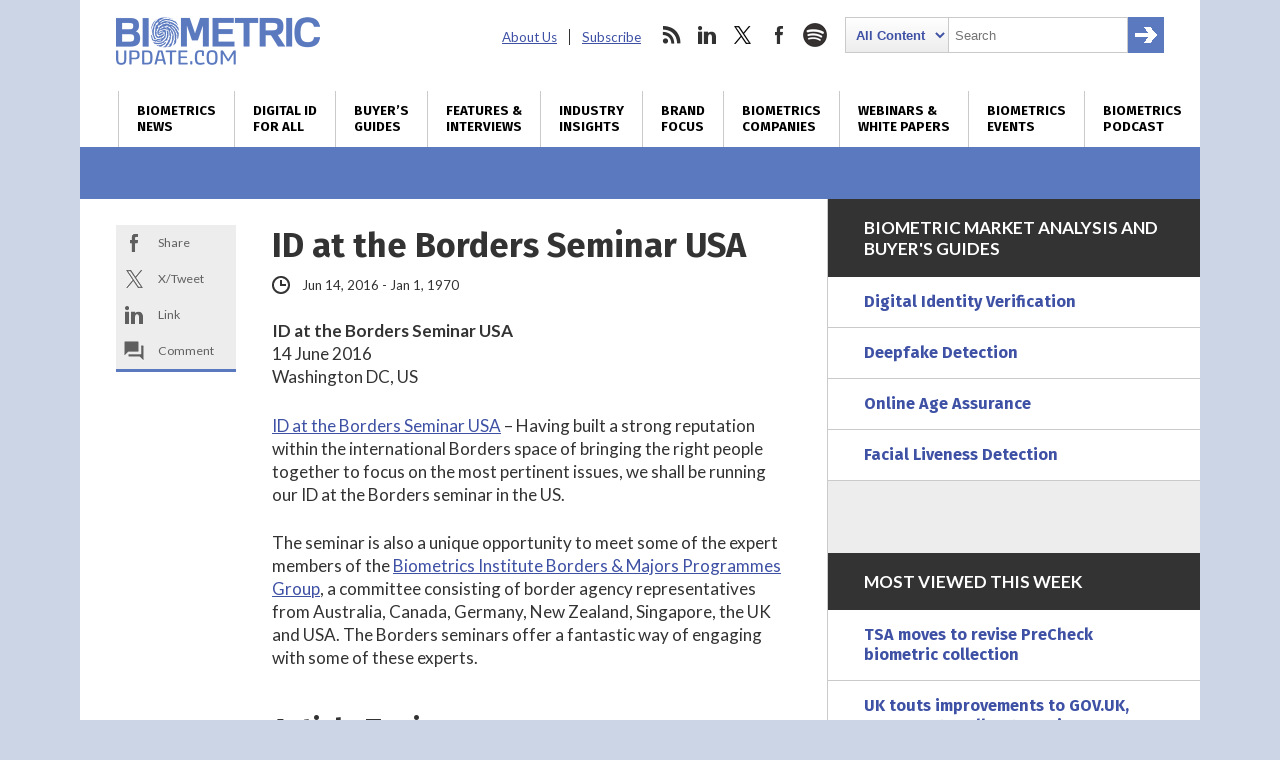

--- FILE ---
content_type: text/html; charset=utf-8
request_url: https://www.google.com/recaptcha/api2/anchor?ar=1&k=6LckmcMpAAAAAMdPMFPi54sy9nyJm0WHTIaER1qz&co=aHR0cHM6Ly93d3cuYmlvbWV0cmljdXBkYXRlLmNvbTo0NDM.&hl=en&v=N67nZn4AqZkNcbeMu4prBgzg&size=invisible&anchor-ms=20000&execute-ms=30000&cb=13q48y4csr66
body_size: 48652
content:
<!DOCTYPE HTML><html dir="ltr" lang="en"><head><meta http-equiv="Content-Type" content="text/html; charset=UTF-8">
<meta http-equiv="X-UA-Compatible" content="IE=edge">
<title>reCAPTCHA</title>
<style type="text/css">
/* cyrillic-ext */
@font-face {
  font-family: 'Roboto';
  font-style: normal;
  font-weight: 400;
  font-stretch: 100%;
  src: url(//fonts.gstatic.com/s/roboto/v48/KFO7CnqEu92Fr1ME7kSn66aGLdTylUAMa3GUBHMdazTgWw.woff2) format('woff2');
  unicode-range: U+0460-052F, U+1C80-1C8A, U+20B4, U+2DE0-2DFF, U+A640-A69F, U+FE2E-FE2F;
}
/* cyrillic */
@font-face {
  font-family: 'Roboto';
  font-style: normal;
  font-weight: 400;
  font-stretch: 100%;
  src: url(//fonts.gstatic.com/s/roboto/v48/KFO7CnqEu92Fr1ME7kSn66aGLdTylUAMa3iUBHMdazTgWw.woff2) format('woff2');
  unicode-range: U+0301, U+0400-045F, U+0490-0491, U+04B0-04B1, U+2116;
}
/* greek-ext */
@font-face {
  font-family: 'Roboto';
  font-style: normal;
  font-weight: 400;
  font-stretch: 100%;
  src: url(//fonts.gstatic.com/s/roboto/v48/KFO7CnqEu92Fr1ME7kSn66aGLdTylUAMa3CUBHMdazTgWw.woff2) format('woff2');
  unicode-range: U+1F00-1FFF;
}
/* greek */
@font-face {
  font-family: 'Roboto';
  font-style: normal;
  font-weight: 400;
  font-stretch: 100%;
  src: url(//fonts.gstatic.com/s/roboto/v48/KFO7CnqEu92Fr1ME7kSn66aGLdTylUAMa3-UBHMdazTgWw.woff2) format('woff2');
  unicode-range: U+0370-0377, U+037A-037F, U+0384-038A, U+038C, U+038E-03A1, U+03A3-03FF;
}
/* math */
@font-face {
  font-family: 'Roboto';
  font-style: normal;
  font-weight: 400;
  font-stretch: 100%;
  src: url(//fonts.gstatic.com/s/roboto/v48/KFO7CnqEu92Fr1ME7kSn66aGLdTylUAMawCUBHMdazTgWw.woff2) format('woff2');
  unicode-range: U+0302-0303, U+0305, U+0307-0308, U+0310, U+0312, U+0315, U+031A, U+0326-0327, U+032C, U+032F-0330, U+0332-0333, U+0338, U+033A, U+0346, U+034D, U+0391-03A1, U+03A3-03A9, U+03B1-03C9, U+03D1, U+03D5-03D6, U+03F0-03F1, U+03F4-03F5, U+2016-2017, U+2034-2038, U+203C, U+2040, U+2043, U+2047, U+2050, U+2057, U+205F, U+2070-2071, U+2074-208E, U+2090-209C, U+20D0-20DC, U+20E1, U+20E5-20EF, U+2100-2112, U+2114-2115, U+2117-2121, U+2123-214F, U+2190, U+2192, U+2194-21AE, U+21B0-21E5, U+21F1-21F2, U+21F4-2211, U+2213-2214, U+2216-22FF, U+2308-230B, U+2310, U+2319, U+231C-2321, U+2336-237A, U+237C, U+2395, U+239B-23B7, U+23D0, U+23DC-23E1, U+2474-2475, U+25AF, U+25B3, U+25B7, U+25BD, U+25C1, U+25CA, U+25CC, U+25FB, U+266D-266F, U+27C0-27FF, U+2900-2AFF, U+2B0E-2B11, U+2B30-2B4C, U+2BFE, U+3030, U+FF5B, U+FF5D, U+1D400-1D7FF, U+1EE00-1EEFF;
}
/* symbols */
@font-face {
  font-family: 'Roboto';
  font-style: normal;
  font-weight: 400;
  font-stretch: 100%;
  src: url(//fonts.gstatic.com/s/roboto/v48/KFO7CnqEu92Fr1ME7kSn66aGLdTylUAMaxKUBHMdazTgWw.woff2) format('woff2');
  unicode-range: U+0001-000C, U+000E-001F, U+007F-009F, U+20DD-20E0, U+20E2-20E4, U+2150-218F, U+2190, U+2192, U+2194-2199, U+21AF, U+21E6-21F0, U+21F3, U+2218-2219, U+2299, U+22C4-22C6, U+2300-243F, U+2440-244A, U+2460-24FF, U+25A0-27BF, U+2800-28FF, U+2921-2922, U+2981, U+29BF, U+29EB, U+2B00-2BFF, U+4DC0-4DFF, U+FFF9-FFFB, U+10140-1018E, U+10190-1019C, U+101A0, U+101D0-101FD, U+102E0-102FB, U+10E60-10E7E, U+1D2C0-1D2D3, U+1D2E0-1D37F, U+1F000-1F0FF, U+1F100-1F1AD, U+1F1E6-1F1FF, U+1F30D-1F30F, U+1F315, U+1F31C, U+1F31E, U+1F320-1F32C, U+1F336, U+1F378, U+1F37D, U+1F382, U+1F393-1F39F, U+1F3A7-1F3A8, U+1F3AC-1F3AF, U+1F3C2, U+1F3C4-1F3C6, U+1F3CA-1F3CE, U+1F3D4-1F3E0, U+1F3ED, U+1F3F1-1F3F3, U+1F3F5-1F3F7, U+1F408, U+1F415, U+1F41F, U+1F426, U+1F43F, U+1F441-1F442, U+1F444, U+1F446-1F449, U+1F44C-1F44E, U+1F453, U+1F46A, U+1F47D, U+1F4A3, U+1F4B0, U+1F4B3, U+1F4B9, U+1F4BB, U+1F4BF, U+1F4C8-1F4CB, U+1F4D6, U+1F4DA, U+1F4DF, U+1F4E3-1F4E6, U+1F4EA-1F4ED, U+1F4F7, U+1F4F9-1F4FB, U+1F4FD-1F4FE, U+1F503, U+1F507-1F50B, U+1F50D, U+1F512-1F513, U+1F53E-1F54A, U+1F54F-1F5FA, U+1F610, U+1F650-1F67F, U+1F687, U+1F68D, U+1F691, U+1F694, U+1F698, U+1F6AD, U+1F6B2, U+1F6B9-1F6BA, U+1F6BC, U+1F6C6-1F6CF, U+1F6D3-1F6D7, U+1F6E0-1F6EA, U+1F6F0-1F6F3, U+1F6F7-1F6FC, U+1F700-1F7FF, U+1F800-1F80B, U+1F810-1F847, U+1F850-1F859, U+1F860-1F887, U+1F890-1F8AD, U+1F8B0-1F8BB, U+1F8C0-1F8C1, U+1F900-1F90B, U+1F93B, U+1F946, U+1F984, U+1F996, U+1F9E9, U+1FA00-1FA6F, U+1FA70-1FA7C, U+1FA80-1FA89, U+1FA8F-1FAC6, U+1FACE-1FADC, U+1FADF-1FAE9, U+1FAF0-1FAF8, U+1FB00-1FBFF;
}
/* vietnamese */
@font-face {
  font-family: 'Roboto';
  font-style: normal;
  font-weight: 400;
  font-stretch: 100%;
  src: url(//fonts.gstatic.com/s/roboto/v48/KFO7CnqEu92Fr1ME7kSn66aGLdTylUAMa3OUBHMdazTgWw.woff2) format('woff2');
  unicode-range: U+0102-0103, U+0110-0111, U+0128-0129, U+0168-0169, U+01A0-01A1, U+01AF-01B0, U+0300-0301, U+0303-0304, U+0308-0309, U+0323, U+0329, U+1EA0-1EF9, U+20AB;
}
/* latin-ext */
@font-face {
  font-family: 'Roboto';
  font-style: normal;
  font-weight: 400;
  font-stretch: 100%;
  src: url(//fonts.gstatic.com/s/roboto/v48/KFO7CnqEu92Fr1ME7kSn66aGLdTylUAMa3KUBHMdazTgWw.woff2) format('woff2');
  unicode-range: U+0100-02BA, U+02BD-02C5, U+02C7-02CC, U+02CE-02D7, U+02DD-02FF, U+0304, U+0308, U+0329, U+1D00-1DBF, U+1E00-1E9F, U+1EF2-1EFF, U+2020, U+20A0-20AB, U+20AD-20C0, U+2113, U+2C60-2C7F, U+A720-A7FF;
}
/* latin */
@font-face {
  font-family: 'Roboto';
  font-style: normal;
  font-weight: 400;
  font-stretch: 100%;
  src: url(//fonts.gstatic.com/s/roboto/v48/KFO7CnqEu92Fr1ME7kSn66aGLdTylUAMa3yUBHMdazQ.woff2) format('woff2');
  unicode-range: U+0000-00FF, U+0131, U+0152-0153, U+02BB-02BC, U+02C6, U+02DA, U+02DC, U+0304, U+0308, U+0329, U+2000-206F, U+20AC, U+2122, U+2191, U+2193, U+2212, U+2215, U+FEFF, U+FFFD;
}
/* cyrillic-ext */
@font-face {
  font-family: 'Roboto';
  font-style: normal;
  font-weight: 500;
  font-stretch: 100%;
  src: url(//fonts.gstatic.com/s/roboto/v48/KFO7CnqEu92Fr1ME7kSn66aGLdTylUAMa3GUBHMdazTgWw.woff2) format('woff2');
  unicode-range: U+0460-052F, U+1C80-1C8A, U+20B4, U+2DE0-2DFF, U+A640-A69F, U+FE2E-FE2F;
}
/* cyrillic */
@font-face {
  font-family: 'Roboto';
  font-style: normal;
  font-weight: 500;
  font-stretch: 100%;
  src: url(//fonts.gstatic.com/s/roboto/v48/KFO7CnqEu92Fr1ME7kSn66aGLdTylUAMa3iUBHMdazTgWw.woff2) format('woff2');
  unicode-range: U+0301, U+0400-045F, U+0490-0491, U+04B0-04B1, U+2116;
}
/* greek-ext */
@font-face {
  font-family: 'Roboto';
  font-style: normal;
  font-weight: 500;
  font-stretch: 100%;
  src: url(//fonts.gstatic.com/s/roboto/v48/KFO7CnqEu92Fr1ME7kSn66aGLdTylUAMa3CUBHMdazTgWw.woff2) format('woff2');
  unicode-range: U+1F00-1FFF;
}
/* greek */
@font-face {
  font-family: 'Roboto';
  font-style: normal;
  font-weight: 500;
  font-stretch: 100%;
  src: url(//fonts.gstatic.com/s/roboto/v48/KFO7CnqEu92Fr1ME7kSn66aGLdTylUAMa3-UBHMdazTgWw.woff2) format('woff2');
  unicode-range: U+0370-0377, U+037A-037F, U+0384-038A, U+038C, U+038E-03A1, U+03A3-03FF;
}
/* math */
@font-face {
  font-family: 'Roboto';
  font-style: normal;
  font-weight: 500;
  font-stretch: 100%;
  src: url(//fonts.gstatic.com/s/roboto/v48/KFO7CnqEu92Fr1ME7kSn66aGLdTylUAMawCUBHMdazTgWw.woff2) format('woff2');
  unicode-range: U+0302-0303, U+0305, U+0307-0308, U+0310, U+0312, U+0315, U+031A, U+0326-0327, U+032C, U+032F-0330, U+0332-0333, U+0338, U+033A, U+0346, U+034D, U+0391-03A1, U+03A3-03A9, U+03B1-03C9, U+03D1, U+03D5-03D6, U+03F0-03F1, U+03F4-03F5, U+2016-2017, U+2034-2038, U+203C, U+2040, U+2043, U+2047, U+2050, U+2057, U+205F, U+2070-2071, U+2074-208E, U+2090-209C, U+20D0-20DC, U+20E1, U+20E5-20EF, U+2100-2112, U+2114-2115, U+2117-2121, U+2123-214F, U+2190, U+2192, U+2194-21AE, U+21B0-21E5, U+21F1-21F2, U+21F4-2211, U+2213-2214, U+2216-22FF, U+2308-230B, U+2310, U+2319, U+231C-2321, U+2336-237A, U+237C, U+2395, U+239B-23B7, U+23D0, U+23DC-23E1, U+2474-2475, U+25AF, U+25B3, U+25B7, U+25BD, U+25C1, U+25CA, U+25CC, U+25FB, U+266D-266F, U+27C0-27FF, U+2900-2AFF, U+2B0E-2B11, U+2B30-2B4C, U+2BFE, U+3030, U+FF5B, U+FF5D, U+1D400-1D7FF, U+1EE00-1EEFF;
}
/* symbols */
@font-face {
  font-family: 'Roboto';
  font-style: normal;
  font-weight: 500;
  font-stretch: 100%;
  src: url(//fonts.gstatic.com/s/roboto/v48/KFO7CnqEu92Fr1ME7kSn66aGLdTylUAMaxKUBHMdazTgWw.woff2) format('woff2');
  unicode-range: U+0001-000C, U+000E-001F, U+007F-009F, U+20DD-20E0, U+20E2-20E4, U+2150-218F, U+2190, U+2192, U+2194-2199, U+21AF, U+21E6-21F0, U+21F3, U+2218-2219, U+2299, U+22C4-22C6, U+2300-243F, U+2440-244A, U+2460-24FF, U+25A0-27BF, U+2800-28FF, U+2921-2922, U+2981, U+29BF, U+29EB, U+2B00-2BFF, U+4DC0-4DFF, U+FFF9-FFFB, U+10140-1018E, U+10190-1019C, U+101A0, U+101D0-101FD, U+102E0-102FB, U+10E60-10E7E, U+1D2C0-1D2D3, U+1D2E0-1D37F, U+1F000-1F0FF, U+1F100-1F1AD, U+1F1E6-1F1FF, U+1F30D-1F30F, U+1F315, U+1F31C, U+1F31E, U+1F320-1F32C, U+1F336, U+1F378, U+1F37D, U+1F382, U+1F393-1F39F, U+1F3A7-1F3A8, U+1F3AC-1F3AF, U+1F3C2, U+1F3C4-1F3C6, U+1F3CA-1F3CE, U+1F3D4-1F3E0, U+1F3ED, U+1F3F1-1F3F3, U+1F3F5-1F3F7, U+1F408, U+1F415, U+1F41F, U+1F426, U+1F43F, U+1F441-1F442, U+1F444, U+1F446-1F449, U+1F44C-1F44E, U+1F453, U+1F46A, U+1F47D, U+1F4A3, U+1F4B0, U+1F4B3, U+1F4B9, U+1F4BB, U+1F4BF, U+1F4C8-1F4CB, U+1F4D6, U+1F4DA, U+1F4DF, U+1F4E3-1F4E6, U+1F4EA-1F4ED, U+1F4F7, U+1F4F9-1F4FB, U+1F4FD-1F4FE, U+1F503, U+1F507-1F50B, U+1F50D, U+1F512-1F513, U+1F53E-1F54A, U+1F54F-1F5FA, U+1F610, U+1F650-1F67F, U+1F687, U+1F68D, U+1F691, U+1F694, U+1F698, U+1F6AD, U+1F6B2, U+1F6B9-1F6BA, U+1F6BC, U+1F6C6-1F6CF, U+1F6D3-1F6D7, U+1F6E0-1F6EA, U+1F6F0-1F6F3, U+1F6F7-1F6FC, U+1F700-1F7FF, U+1F800-1F80B, U+1F810-1F847, U+1F850-1F859, U+1F860-1F887, U+1F890-1F8AD, U+1F8B0-1F8BB, U+1F8C0-1F8C1, U+1F900-1F90B, U+1F93B, U+1F946, U+1F984, U+1F996, U+1F9E9, U+1FA00-1FA6F, U+1FA70-1FA7C, U+1FA80-1FA89, U+1FA8F-1FAC6, U+1FACE-1FADC, U+1FADF-1FAE9, U+1FAF0-1FAF8, U+1FB00-1FBFF;
}
/* vietnamese */
@font-face {
  font-family: 'Roboto';
  font-style: normal;
  font-weight: 500;
  font-stretch: 100%;
  src: url(//fonts.gstatic.com/s/roboto/v48/KFO7CnqEu92Fr1ME7kSn66aGLdTylUAMa3OUBHMdazTgWw.woff2) format('woff2');
  unicode-range: U+0102-0103, U+0110-0111, U+0128-0129, U+0168-0169, U+01A0-01A1, U+01AF-01B0, U+0300-0301, U+0303-0304, U+0308-0309, U+0323, U+0329, U+1EA0-1EF9, U+20AB;
}
/* latin-ext */
@font-face {
  font-family: 'Roboto';
  font-style: normal;
  font-weight: 500;
  font-stretch: 100%;
  src: url(//fonts.gstatic.com/s/roboto/v48/KFO7CnqEu92Fr1ME7kSn66aGLdTylUAMa3KUBHMdazTgWw.woff2) format('woff2');
  unicode-range: U+0100-02BA, U+02BD-02C5, U+02C7-02CC, U+02CE-02D7, U+02DD-02FF, U+0304, U+0308, U+0329, U+1D00-1DBF, U+1E00-1E9F, U+1EF2-1EFF, U+2020, U+20A0-20AB, U+20AD-20C0, U+2113, U+2C60-2C7F, U+A720-A7FF;
}
/* latin */
@font-face {
  font-family: 'Roboto';
  font-style: normal;
  font-weight: 500;
  font-stretch: 100%;
  src: url(//fonts.gstatic.com/s/roboto/v48/KFO7CnqEu92Fr1ME7kSn66aGLdTylUAMa3yUBHMdazQ.woff2) format('woff2');
  unicode-range: U+0000-00FF, U+0131, U+0152-0153, U+02BB-02BC, U+02C6, U+02DA, U+02DC, U+0304, U+0308, U+0329, U+2000-206F, U+20AC, U+2122, U+2191, U+2193, U+2212, U+2215, U+FEFF, U+FFFD;
}
/* cyrillic-ext */
@font-face {
  font-family: 'Roboto';
  font-style: normal;
  font-weight: 900;
  font-stretch: 100%;
  src: url(//fonts.gstatic.com/s/roboto/v48/KFO7CnqEu92Fr1ME7kSn66aGLdTylUAMa3GUBHMdazTgWw.woff2) format('woff2');
  unicode-range: U+0460-052F, U+1C80-1C8A, U+20B4, U+2DE0-2DFF, U+A640-A69F, U+FE2E-FE2F;
}
/* cyrillic */
@font-face {
  font-family: 'Roboto';
  font-style: normal;
  font-weight: 900;
  font-stretch: 100%;
  src: url(//fonts.gstatic.com/s/roboto/v48/KFO7CnqEu92Fr1ME7kSn66aGLdTylUAMa3iUBHMdazTgWw.woff2) format('woff2');
  unicode-range: U+0301, U+0400-045F, U+0490-0491, U+04B0-04B1, U+2116;
}
/* greek-ext */
@font-face {
  font-family: 'Roboto';
  font-style: normal;
  font-weight: 900;
  font-stretch: 100%;
  src: url(//fonts.gstatic.com/s/roboto/v48/KFO7CnqEu92Fr1ME7kSn66aGLdTylUAMa3CUBHMdazTgWw.woff2) format('woff2');
  unicode-range: U+1F00-1FFF;
}
/* greek */
@font-face {
  font-family: 'Roboto';
  font-style: normal;
  font-weight: 900;
  font-stretch: 100%;
  src: url(//fonts.gstatic.com/s/roboto/v48/KFO7CnqEu92Fr1ME7kSn66aGLdTylUAMa3-UBHMdazTgWw.woff2) format('woff2');
  unicode-range: U+0370-0377, U+037A-037F, U+0384-038A, U+038C, U+038E-03A1, U+03A3-03FF;
}
/* math */
@font-face {
  font-family: 'Roboto';
  font-style: normal;
  font-weight: 900;
  font-stretch: 100%;
  src: url(//fonts.gstatic.com/s/roboto/v48/KFO7CnqEu92Fr1ME7kSn66aGLdTylUAMawCUBHMdazTgWw.woff2) format('woff2');
  unicode-range: U+0302-0303, U+0305, U+0307-0308, U+0310, U+0312, U+0315, U+031A, U+0326-0327, U+032C, U+032F-0330, U+0332-0333, U+0338, U+033A, U+0346, U+034D, U+0391-03A1, U+03A3-03A9, U+03B1-03C9, U+03D1, U+03D5-03D6, U+03F0-03F1, U+03F4-03F5, U+2016-2017, U+2034-2038, U+203C, U+2040, U+2043, U+2047, U+2050, U+2057, U+205F, U+2070-2071, U+2074-208E, U+2090-209C, U+20D0-20DC, U+20E1, U+20E5-20EF, U+2100-2112, U+2114-2115, U+2117-2121, U+2123-214F, U+2190, U+2192, U+2194-21AE, U+21B0-21E5, U+21F1-21F2, U+21F4-2211, U+2213-2214, U+2216-22FF, U+2308-230B, U+2310, U+2319, U+231C-2321, U+2336-237A, U+237C, U+2395, U+239B-23B7, U+23D0, U+23DC-23E1, U+2474-2475, U+25AF, U+25B3, U+25B7, U+25BD, U+25C1, U+25CA, U+25CC, U+25FB, U+266D-266F, U+27C0-27FF, U+2900-2AFF, U+2B0E-2B11, U+2B30-2B4C, U+2BFE, U+3030, U+FF5B, U+FF5D, U+1D400-1D7FF, U+1EE00-1EEFF;
}
/* symbols */
@font-face {
  font-family: 'Roboto';
  font-style: normal;
  font-weight: 900;
  font-stretch: 100%;
  src: url(//fonts.gstatic.com/s/roboto/v48/KFO7CnqEu92Fr1ME7kSn66aGLdTylUAMaxKUBHMdazTgWw.woff2) format('woff2');
  unicode-range: U+0001-000C, U+000E-001F, U+007F-009F, U+20DD-20E0, U+20E2-20E4, U+2150-218F, U+2190, U+2192, U+2194-2199, U+21AF, U+21E6-21F0, U+21F3, U+2218-2219, U+2299, U+22C4-22C6, U+2300-243F, U+2440-244A, U+2460-24FF, U+25A0-27BF, U+2800-28FF, U+2921-2922, U+2981, U+29BF, U+29EB, U+2B00-2BFF, U+4DC0-4DFF, U+FFF9-FFFB, U+10140-1018E, U+10190-1019C, U+101A0, U+101D0-101FD, U+102E0-102FB, U+10E60-10E7E, U+1D2C0-1D2D3, U+1D2E0-1D37F, U+1F000-1F0FF, U+1F100-1F1AD, U+1F1E6-1F1FF, U+1F30D-1F30F, U+1F315, U+1F31C, U+1F31E, U+1F320-1F32C, U+1F336, U+1F378, U+1F37D, U+1F382, U+1F393-1F39F, U+1F3A7-1F3A8, U+1F3AC-1F3AF, U+1F3C2, U+1F3C4-1F3C6, U+1F3CA-1F3CE, U+1F3D4-1F3E0, U+1F3ED, U+1F3F1-1F3F3, U+1F3F5-1F3F7, U+1F408, U+1F415, U+1F41F, U+1F426, U+1F43F, U+1F441-1F442, U+1F444, U+1F446-1F449, U+1F44C-1F44E, U+1F453, U+1F46A, U+1F47D, U+1F4A3, U+1F4B0, U+1F4B3, U+1F4B9, U+1F4BB, U+1F4BF, U+1F4C8-1F4CB, U+1F4D6, U+1F4DA, U+1F4DF, U+1F4E3-1F4E6, U+1F4EA-1F4ED, U+1F4F7, U+1F4F9-1F4FB, U+1F4FD-1F4FE, U+1F503, U+1F507-1F50B, U+1F50D, U+1F512-1F513, U+1F53E-1F54A, U+1F54F-1F5FA, U+1F610, U+1F650-1F67F, U+1F687, U+1F68D, U+1F691, U+1F694, U+1F698, U+1F6AD, U+1F6B2, U+1F6B9-1F6BA, U+1F6BC, U+1F6C6-1F6CF, U+1F6D3-1F6D7, U+1F6E0-1F6EA, U+1F6F0-1F6F3, U+1F6F7-1F6FC, U+1F700-1F7FF, U+1F800-1F80B, U+1F810-1F847, U+1F850-1F859, U+1F860-1F887, U+1F890-1F8AD, U+1F8B0-1F8BB, U+1F8C0-1F8C1, U+1F900-1F90B, U+1F93B, U+1F946, U+1F984, U+1F996, U+1F9E9, U+1FA00-1FA6F, U+1FA70-1FA7C, U+1FA80-1FA89, U+1FA8F-1FAC6, U+1FACE-1FADC, U+1FADF-1FAE9, U+1FAF0-1FAF8, U+1FB00-1FBFF;
}
/* vietnamese */
@font-face {
  font-family: 'Roboto';
  font-style: normal;
  font-weight: 900;
  font-stretch: 100%;
  src: url(//fonts.gstatic.com/s/roboto/v48/KFO7CnqEu92Fr1ME7kSn66aGLdTylUAMa3OUBHMdazTgWw.woff2) format('woff2');
  unicode-range: U+0102-0103, U+0110-0111, U+0128-0129, U+0168-0169, U+01A0-01A1, U+01AF-01B0, U+0300-0301, U+0303-0304, U+0308-0309, U+0323, U+0329, U+1EA0-1EF9, U+20AB;
}
/* latin-ext */
@font-face {
  font-family: 'Roboto';
  font-style: normal;
  font-weight: 900;
  font-stretch: 100%;
  src: url(//fonts.gstatic.com/s/roboto/v48/KFO7CnqEu92Fr1ME7kSn66aGLdTylUAMa3KUBHMdazTgWw.woff2) format('woff2');
  unicode-range: U+0100-02BA, U+02BD-02C5, U+02C7-02CC, U+02CE-02D7, U+02DD-02FF, U+0304, U+0308, U+0329, U+1D00-1DBF, U+1E00-1E9F, U+1EF2-1EFF, U+2020, U+20A0-20AB, U+20AD-20C0, U+2113, U+2C60-2C7F, U+A720-A7FF;
}
/* latin */
@font-face {
  font-family: 'Roboto';
  font-style: normal;
  font-weight: 900;
  font-stretch: 100%;
  src: url(//fonts.gstatic.com/s/roboto/v48/KFO7CnqEu92Fr1ME7kSn66aGLdTylUAMa3yUBHMdazQ.woff2) format('woff2');
  unicode-range: U+0000-00FF, U+0131, U+0152-0153, U+02BB-02BC, U+02C6, U+02DA, U+02DC, U+0304, U+0308, U+0329, U+2000-206F, U+20AC, U+2122, U+2191, U+2193, U+2212, U+2215, U+FEFF, U+FFFD;
}

</style>
<link rel="stylesheet" type="text/css" href="https://www.gstatic.com/recaptcha/releases/N67nZn4AqZkNcbeMu4prBgzg/styles__ltr.css">
<script nonce="7mOVYVvHrtPDLLtjJffqBQ" type="text/javascript">window['__recaptcha_api'] = 'https://www.google.com/recaptcha/api2/';</script>
<script type="text/javascript" src="https://www.gstatic.com/recaptcha/releases/N67nZn4AqZkNcbeMu4prBgzg/recaptcha__en.js" nonce="7mOVYVvHrtPDLLtjJffqBQ">
      
    </script></head>
<body><div id="rc-anchor-alert" class="rc-anchor-alert"></div>
<input type="hidden" id="recaptcha-token" value="[base64]">
<script type="text/javascript" nonce="7mOVYVvHrtPDLLtjJffqBQ">
      recaptcha.anchor.Main.init("[\x22ainput\x22,[\x22bgdata\x22,\x22\x22,\[base64]/[base64]/[base64]/bmV3IHJbeF0oY1swXSk6RT09Mj9uZXcgclt4XShjWzBdLGNbMV0pOkU9PTM/bmV3IHJbeF0oY1swXSxjWzFdLGNbMl0pOkU9PTQ/[base64]/[base64]/[base64]/[base64]/[base64]/[base64]/[base64]/[base64]\x22,\[base64]\\u003d\x22,\[base64]/DgGcBw6HCvnQPw7jDtydkwokGw6jCjgbDumh6M8KKwrp7HsOoDsKCHsKVwrgWw6DCrhrCmsOXDEQHOzXDgXvCkT5kwo1EV8OjIUhlY8ONwp3Cmm5Uwpp2wrfCljtQw7TDvmgLcjnCnMOJwowyXcOGw47CicO6wqhfJH/Dtm8YHWwNC8O8MWNTZ0TCosOMYiN4Q1JXw5XCrMOxwpnCqMObamMYKMKewowqwpQLw5nDm8KbOQjDtRROQ8ONZi7Ck8KIEQjDvsOdL8KJw71cwqfDmA3DkmnCowLCgk/Cp1nDssKWGgECw4B0w7AIKcKIdcKCGTNKNC/CvyHDgS7DtGjDrFfDssK3wpFbwoPCvsK9N1LDuDrCrsKePSTCrFTDqMK9w5MdCMKRE18nw5PCq3fDiRzDhcKER8Oxwo7DuyEWS1PChiPDuGjCkCI0ei7ClcOgwrsPw4TDk8KPYx/CmRFAOkjDmMKMwpLDkFzDosOVIQnDk8OCCVRRw4V2w4TDocKcUVLCssOnOQEeUcKULxPDkBHDuMO0H0fCnC06B8KRwr3CiMKKZMOSw4/ChxZTwrNMwqd3HQfCssO5I8KhwrFNMHJOLztbIsKdCAB5TC/DmhNJEjR/wpTCvRbCjMKAw5zDpMOww44NBg/ClsKSw5c5WjPDnMONQhlXwo4YdFRFKsO5w57Dj8KXw5Ftw40zTQXCmEBcI8K4w7NUX8K8w6QQwqRhcMKewp8XDQ81w7t+ZsKew5p6wp/CqcK8PF7Ct8K0WisFw40iw61KSTPCvMOvGkPDuQ4GCDwAeBIYwrx8WjTDjRPDqcKhNgJ3BMKOBsKSwrVAShbDgFXCumI/w5MvUHLDv8OvwoTDrgPDv8OKccOdw609GgFVKh3Dnz1CwrfDn8OuGzfDssKPLARLPcOAw7HDlcKyw6/CiCrChcOeJ3fChsK8w4wawrHCnh3Co8OQM8Opw7USO2E/[base64]/WsOawpLDmTXDlsKlMMOnelRWwrDDg8K5H18Mw6IGX8Ktw5nCtxPDusKhXTHCosKKw5DDosOnw68hwofCgsOOU2EKw7TCo1zCrDPCilsnYhY5aCAawqrCr8Obw7wcw6LDtsOlc3XDiMK5fT/CrXjDvTbDmA5rw7gtw67Cgg8ww7LCmyh+D0rCjgM+fmbDhTUKw6bCmcOnKcO9w5HCtcK2FsKeCsK3w4hDwpxOwpjCjCLChCcRwpXCqihFwqrCuRHDgMOpHMO6am5lNsOqPT87wo/Co8O0w6hdQsKOV2zClx/DtTvCnMK3NwxXVcOTw6PClA/[base64]/[base64]/Di8KGcBR4w5nChErCqiLDhMKQSTU4wozCgDA1w7XCrSh1T2DDosOzwrw5wq3CisOdwpwvwqYKIMO8w7zCrGDCscOQwoHDscOWwpVLw6kMLQLDsDxPwrVNw6FGBgDCtA4/L8OkYiwZbSvDo8KzwrPCm1XClMOdwqBBJMKUf8KAwoxLwq7DtMKcNMOUw64WwpVFw50DQifDqCl5w40Gw40/w6zDv8OIP8K6wpTDuB8Lw5URbcOXaVPCmDNIw4QwJmZpw5vCtn1dXsK+Y8OefsKnLMKQaljDtA3DosOOAMOVBFbCjSnDh8OqDsO/w5FER8KnUsKQw6nCucOwwo0aOMOlwo/DmAnCu8OOwozDkcOHGkQOMAbDtVbDigA2J8KsNSbDrMKvw5ERGQYGwoLCtcKteTzCjHJHw6DChxxAUcKfdcOFw5Z3wqhZUiosworCrAXCn8KbIEQWfz0uOn7CtsONSjjDsx/CrGkXYMO4w7TChcKIDEdUwqBKw7zCiRRvIlnCmhJGwrF/wpA/[base64]/[base64]/DpcKQwoXDksO9wrBpw7PDh8Kpw6LCkMKKw67DlULCgURmDQ4RwpPDvMO+w7Ucblo/XADDmzwbIcKow7Q9w5rDv8Kdw6nDoMOMw6czw48nKMOFwpcUw6dLPsOMwrzCj33Dk8O+w6bDs8ONMsKjdsKVwr9CIcOXcMOifVjDksKcw4XDoDTCsMKrw4k5wrHCpMORwqTCkXEwwovDv8OBFsO+f8O3PcKHHMKjwrN5wpPDmcOxw6/[base64]/ChArDr0vCnMOtw75VKG9sI8OJwo4bL8KCwrLDtsOaTCrDoMOJccKewr3CrMKiHMO9L20/[base64]/CnxZXwo5yIinCunzDoMKTw7c7EDvCthXCgMOHamzCrgsWaUx/[base64]/Dn8KkPcOSB197RBQxVmRSTsO2Y8KTwovCssOWwrouw7rCk8Onw5ddS8OXPMKSb8KOw5Aaw5/CosOcwpDDlsOFwq4FMG3CpVHCmsOdZ0DClMK+w7PDoznDoGzCt8K9wp91AcONTcOZw7/CrCzDolJNw5zCh8KrTsKuw4HDkMKCw5JANsOLw4nDoMO0IcKHwohwVcOTeA3Dq8O5w6/CiydBw6PDkMKNO17DoSTCoMKqw41hwpkWFsKcwo1IJcO7US3CqsKZPC7CtlnDpQJ4bsOeY0rDjErCmgjChWLCgWfCjWIVe8KDV8OEw53DhsKowqHDowTDnRLDv2XCsMKAw681HBPDlzzColHChsKuHsO6w4kowoIhfsK6aGNXw7pddnBFwq/CiMOYGsKRTirDgnfCtcOrwoLCkTUbw53CrkTCqkR0Eg7DjjQpZDjDnsOQI8Ojw5oaw6EVw5I7TRYCFlHCrMKOwrPCm2JAw6PDtj/DhTLDk8KJw7EtBE4FdcKXw6bDv8KBTcOlw5BEwr8Wwpl6MsKVwp1Zw7Uiwr98AsOFNCQpXsKrwpgqwqDDqcOUwrsvw4rDkQ3DrQbCmsO7DGJ6XMK+U8K4GnoTw6cswocMw4sbwoBzwqjCn3PCnsKJecK7w7h7w6DCnsKdcsKjw6DDv0pSRg3Dix/ChMKZU8KuCcOJIBpKw49Aw6fDtl06wo3DlU9vEcOfQ2bCrcOuA8OcRyVKMMOow70VwrsTwqfDniTDsyhKw7ZqanbCusOCw6/CsMKJwpYvNS8Iw6czwovDusKVwpMAwqkkw5PCmWwDw4ZUw79mw4Qww7ZIwr/CvsKcGDLCsV5zwqxBdAE/wqfCv8OMAMKUNmLDrsKqa8KcwqbDqsOLL8KqwpXCicOvwqxuw6QUKcO8wpYiwqtFNklBKVovA8K1SBLDvsKiWcOaRcOaw40Qw6ptZDgvfMO/wpzDl2UnH8KHw6fCg8OMwqbDiA8WwqnCu2ZcwqcSw7YHw7PDvcOlwolwUcOvFw8jCRjDhCoww6YHPk9Hwp/[base64]/Cv8KyfWJXwpvCgMK2w4Jow4tDwqcrQMO0wrPCrC/DhEHCgUZNw6zCjXvDicK+w4EHwqYrd8KiwpvCusO+wrBVw6kHw4LDnjfCkDlvRmfCt8OYwoLClsK5AcKbw7jDll3CmsO4YsK0RUIPwpvDtsOzBWhwXsOYRGo9w6p/w7kewrAwCcOyMW7DssKlw7hNFcKDRCsjw588wp/CiSVjRcKmA0TCp8KpNHrCv8KTTydMw6JSw4wdbsKuw4bCjcOBGcO0QgMuw7TDrMO/w7I8OMKXw44Mw5/DqiZIX8OcKjPDgMOza1TDgnDCsEPCoMKqw6TCrMKyFiXCvsOeDTIwwp0MEgZew58Ya07DnBjCtzpyM8OwfsOWw57Dhx3CqsOiwozDggXDtnnDugXCvcKdw5Izw7sQJBkKDMOIw5TDrC/Cm8KPwpzDsggNFHVyFjHDrH4LwoXDtAU9wr9UNH3CosKuw6bChsK9aVnCtgXCocKIEcKvMmQkwqzDnsOQwp/DrHI+HMO/GcO6wprChkrCiiTDt03DnSfCmQ8hCcKdHXp9NSo+wpNfd8OdwrQhU8KEMA0aUTHCnDzCjMOhDSHCilcXMcOkdjPDr8OQdk3DgcO8EsOKOiJ9w6/DsMKtJhTCqsO3LFvDrWZmwoVLwqcwwoJAwqE+w4w+ZW/[base64]/Dp8K9wqdzwq1LHC3CsVTCtHnDumHCtFpvwosIGzEQM3g7w6YURMKHwqnDq0bDpMOCDmTDgDfCpgjCrXB9RHoXSRoEw6hGLcK/WsOow519Ul7CqsKTw5XDoQbCqsO4FwMeBTrCvMONwrQbw5IIwqbDkFZ2ScKaM8KZVHnCqlY/[base64]/Ds0p4w5FfwrfDiBfDhXMjwqZ6EkXCnH3CpsOSwp1FNF/CkcKsw7DChMKkw4l/YMKhdhPDksKNRBxaw5UrfyFfVMOGIMKqFULDqygRdEbCmFVAw6t4OkzDmMOQNsOawq/DhGTCqMOXw5zDrcK1ZUYuw6HCscOzwrxPwpJePsKhLsOhV8O8w6tUwqTDohPCrcOkMhTCtmDCncKofRPDksOGbcOLw7/[base64]/T0vCpcOQH8KaCi9fw6LCpH5Xw79mfEHChVZcw7Ryw7FRw4MKCBDDnS/[base64]/DkzYGaGl0wpZLwph2N8OYQVfDmmHDicKpw4rCpEVawqfDnMOJw6HDocKEcMO+BmfCs8Kqw4DCm8OFw5ZTwonCjCUHc0Rww5jDhsKzAQUmOMKaw6JZXELCtsOLPl/Cs2plwpQdwqhgw5RuLCk7wrzDsMKyT2DDjDw4w7zCngt2DcKyw4LCocOyw4k+w40pYsOBDSjCjhDDgRAhLsKBw7ALwoLDigBaw4RVe8K1w4TCqMKwGAfDkS4FwqrCtV4xwq9odUHDkSfCnMK8w6jCnH/CoCvDiwwle8Kywo/Cj8OHw7fCnyo5w6HDvMO3KCbCkcKmw7PCrMOCTh8FwpbDilYAIHU9w5LDnsOIwpfCskB7P1DDjRfDqcKGBcKPNXx4w4vDg8K0FcOUwrdDw6tFw53ChE/CrEMuPCbDvMK5ecKUw7Aww5TCr1zCgUYLw6rCqXDDvsO6LFs9GBQZW3zCkSJkwqjDl3jDrMKxw5/[base64]/DnVNPwrs7woo3woRbQF/CiTjCklHDqCXDmnDDrsOwF2NbKCYgwovCoWYow5TCkMODwroxwrPDqsO9UBsCwqhMwrpROsKtFWHChmXDv8K7aH9cEXTDoMKSUgHCiFozw4Afw6Q3OiEKOyDCmMK4eHXCkcKFTcKpScOEwrMXVcKvSxw/w6zDqFjDvCksw5wtYChPw7dtwovCpn/[base64]/[base64]/CgyI9dsOUEW3Dq33DiMKUwo7DnCA2w6TCqcKhw4osR8Kfwq/[base64]/wr3CscOxPcKgwpfCtxgQPQB/ZsOowqIIajMrwoVjQsK9w5TClMOwNDDDlcOweMKVbMKaH1IfwoDCsMKpVXbCi8KWHUHCksKfesKVwpJ9VzXCncKEwr7DksOYesOgw4oww6tTBiQrInxjw6bCgMOva0BhHsOuwpTCusOywrhDwq3DuUZLEcKSw4AlASrCrcK/w5XDn3LDtCXDpsKew593ZwJ6w5MmwrDDiMKWw6YGwqHDtXxmwpnCrsKMeUIzwqg0w4stwqF1wrknd8Kywo94XDQbJkvCtUMJOkQAwrrDnEB0Ln7DnhrDi8KvHsO0bXnCn0JTCcKswpXChWoRw6nCvn/CrcOgccKVK2IJb8KNwpMrw6RGYcOufMO4OzPDv8KFQm8EwoTClUxoMsOEw5zClsOMw5LDhMO6w7Zrw78SwqFzwr1Uw43CvmR2w7FtDAbDrMO8cMKqw4pgw6/DjGVhwqBswrrDkF7DqWfCtcKLwowAfcOiNsKKLQ/Cq8KUTcKRw79zw6PCuhF3wq42KWTDoBF6w50SGxhAYlbCs8KuwqjDisOdYwlWwp3CshEeS8O9PiJbw4VAwpTCoF3Dv2DDrkPCpsOzwrdXw65vwqXDk8OtQ8OPJzHCscKIw7Uaw6x5wqNmw7ZBw5IxwpFFw4EAHlxYw6wfBXcfRgDCqCAXw73DmcKqw5/CnMKBesOJPMOow41cwod/[base64]/w64zw4bClsONWBzCmFF1wo7Dq0N/[base64]/ColcBwrMkR8KpAMOPRRhjwrdCZcOHE2oCwpIiwqjDq8KQMMK+VTzCuSzCt1/DvmnDm8O/w4rDoMOCw6N9GMOYJjtdZQ01Ny/Cq2vDnQLCrF7Dq14FPcK4AsK6wovCuwDDv1LDkcKGWDDDlsKoZ8OrwpzDhsKYesOBC8K0w6kEJUkBw6LDuFzCuMKUw5DCkRfCuFjDhw1+w7bCucObwrQOPsKgw4fCqznDpsOZLwvDuMOew6d/Qh8CIMKyJhBQw5sJP8O3wqjCmcODH8Knw5nCk8Kkw6nDgTNGwqZCwrQkw4XCi8OUQ0zCmnTCqMKDSmAiwq5Gw5R3FMKeBiljwpXDucO1w7E+cB4NGcKCfcKMQMKYXGM9w51Ww5tUNMKYVMO/fMOvXcKGwrd+w4DCsMOgw5/[base64]/DjMKIwqbDtGh6X3JrfSTCtsK5b8Oqf8KIw7DCjMOYwoEfVMOZNsKDw7DDnsKWw5PCtStOJMKEBT0iEsKJw6UGScKVbMKrw7zCncOjQh9oa3DDrMOqJsKoHktuU2jDm8KtMmF2Y0cSwokxw5RCOcKNwp9aw4/Csi9iVj/[base64]/DMO4wqURw7YzLsO8w6F+wp4bw4DDjHDCksKgw4VVPHxpw4hHER7Dq0LDqVJ/[base64]/CpsKtPiVswprDknvCs8Odw7/CisK8BR4iecOvwq/ChzzDj8KLcWZbwqEjwoLDmwDDhgd+OsOkw6fCtcODE0XDgsK/[base64]/Dk8Kdwp4PEcKMwqhtM8OQwqt2EjwRw6s8w4XCqMKmNcOMwr3CusOgw7jCusKwW0UgPxjCowMrGsO/wpTDpg/[base64]/Ch8OmwrA0woBnw6hVwqlhMsK5wqvDicKEwrZ4PDJBacOWaD/ChcKUNsKTw4Btw4gVw6sNd1QBw6XCn8Osw6zCsk0iw4chwqp/wqMGwqvCnnjClCLCqsKAYQvCosOqI1HCicKnbG3DucKdM3d8VS9swpDDozskwqYfw59QwoELw4VwTATDlzlOPsKewrrCssOvPcOqcDrCoVQ/wr16w4rCm8O2Y11Sw5zDn8OvLGzDh8KQw6vChmzDl8KlwoELc8K6w5hFcQTDjcKSwr7DtnvDiHDDqcOVEGPChMOeXlrDg8K9w45nwoDCgygFwpPChlnCuh/CiMOJwrjDp3IhwqHDh8KNwq/DulzDoMK2w6/[base64]/[base64]/Coktww7rCs8KpGSNYw7YTaMOsbMK1wr9TFmLCpmBMR8OfLinCj8KJKMKbbHbDvmjCq8ODJFANwrQAwq/[base64]/CvMKYwo3DgsO0wrgSDMOYw6zDnQxdRsKlwrB7SnJXLMOTwo1hBk1Zwpc/wq9iwoLDusKawpVUw7A5w77CqjlLesK/w7/DlcKhw4bDlwbCvcOwN2wJw6kgOMKkw6hWCH/CkkjCt3QPwqLDuwfDs0rCr8KPe8OMwrVPwrPDkArCvlPCuMKpDgHCu8OMY8KewpzDt3t+e1PCrMOuPm3Cr08/w5TDl8K7DlPDu8OIwpIVwqsHJMOnD8KoZm3ClXPCkRg6w5pfek/Du8OKw4jCm8OhwqPCj8OBw612wokiwrrDpcKtwofCscKow4Eew5rCnyXCiml9w47DicKsw7TDjMO6woDDncKDJGLCnMKrW2gJD8KqEMO/GinCmsOWw5JJw4HDpsODwo3DvkpZdsKGQMK5w63CgMO+KxPCiEADw5HCpcOhwrPDv8KEw5Qrw4Emw6fDrsOiw6LCksKePsOxHSfDu8KhUsK/cGfChMKbAH7DicOgeS7Dg8KJXsOgMcKQwq8Fw7pKwq5rwqrDgiTCm8OOXsK5w7LDvTrDjQQ7Ki7CtkRPcHDDoR3Cg0bDqzvDn8Kdw7B2w5fChsOFwqQBw6crRVk8wpAyE8OUasO0G8K/wogew4ENw7zCsTPDu8K1QsKOw6/CocORw4s4WCrClwfCpcO8wpLCpD0FUncGwpYrL8K2w5xBasO6wqpWwqJ/acOxCQ96wqXDvMK1PsOdw5EUOhTDnF3CggbCmSwLQyLDtmnDiMKSMkM8w4U7wp3ClQEuXB8eYMK4MR/CmcOQZcOIwqJTZ8OJwolxw4jDo8KWw7gfwpZOw5Q/V8OCw50WB2zDrwlWwqA9w7fCusO4Oig2UMOrPCvDl0HCvgZhKSYYwoNgwoPCihzCvCXDs0E3wqfDqW3Dk0Brwrkow4TCvgfDkMK0w64CFmoqP8KAw7PCocOKw7TDrsOzwp7ClEQmdsOGw6t/w4zDtsOqL0xkwqjDiVIBO8K2w6PDpMONJMO6wo1tKsOMFcKya3F9w7cHBcOBw5XDsBXCosOBQyMLbT8bwq3CpC1UwrDDmwBOQMKcwr4je8O1w4DCkGTDksOfwqrDrVlmKQvDqsK8LADDkGleeD/[base64]/Co8OYJ1DDmMOywoEcPyDDvMKkIsOXCsKYw6TCp8KibhPCkl/ChsKHw4sHwpp2w5lURkQDDDttwrzCuAPDsD1IZRhsw4QHUQ4LH8OCJVN6w6kMMjEZwqQBTMKFNMKqWybDlE/DtcKRw6/DlULCosOxHxsvAUXCjsK7w7zDjsK9R8OFA8O8w6nCkWnDj8K2IE3CjMKMAMOXwqTDsMOfaF3CnDfDn0TDqMO6ecOIcMKBX8Ouw5QzGcOjw7zCsMOxCwHCqgIZwrLCulcpwq9aw7PDocODw7cVMcK1wpnDpV/[base64]/Ct8ONK8ODw4rCh3gawpHCncORw5DDhcK8wrfCqgI1PcOie3Yrw7DCscK/w7jDrMOIwrfCrMKKwpkOw6FGSsK5w5fCoxMQZUMmwoscScKawrjCosKLw6lXwp/[base64]/[base64]/ccKnAQTDnsO5w7TChhbDlUnCgcKswrLDpcO7BsOhw47CpcOvbybClFnDoXbDn8OawoIdwpTDjRt/w6JBw6kPM8KKwp/[base64]/CiMO+wpAlwrMNUg4TwpvDvMOLBTxbEw7CicO/w6xiw6EaYFYlw5nCh8OFwoDDsUfDicOowpAJc8OfXiYjLCZhw6PDknPDhsOGeMOwwoJWw54jw4xGdyLCnhx0f3NOIEbChQrDvMONwrl/woTCjMOVYMKJw4AKw4/[base64]/CpcOow6HCmCPClkDCmcKkYwXDkcKWwqvCsBQ2KsOqwqopEHsxQMK8wqzDuhzDtnEuwrVKasKkdiVrwofDsMOMQ0E+HhHDoMKKTmPCrRTDm8KvTsO2BkcHwp0JXsKow7TDqjlODcKlIMK/aRfCpMO9wqcqw4LDiGXCucKcwooJKSU/w4nCtcK8wqdpwog1NMONFjBNw5nCnMK1OFjCrTfCsSEEVcOrw5kCG8OHXnsrwo3DgQ5uTcK1T8ONwo/DmMOMI8K7wq3DgUDCqcOGETA3cxIzX23DmGHDn8KKB8KmD8O5V27Cq2IwdVA7H8OTwq4Kw6jDhiY3HBBBKsObwq5vaktnbwZMw5kPwogHaFRJAsKkw6sMwq0uY2J/AHBiBCLCn8OtaGELwrnCjsKFCcKMVVLDrxrDtQ05SAzDvsK7XcKLScORwobDkE3DrAUhw5LDvyvDosKaw7IQCsOQw6l/w7oHw7vDvcK4w7DCicKsEcOXHzNXMcOSKVY/R8KAwqPDkirCncKIwqbCqsOBVSHCiA5rbcOlH37CgsOPGMOjeFHCgsKwVcO4D8KnwofDggZew5QpwrvCicOjwpJqOwzDosOrwq8wFQwsw4FGEMOsJzfDssOkR3Fvw5/CuAwRNMOYZWnDjMO1w6rClwHCk0XCr8Olw6fCqmEhcMKbLUvCkWzDlsKKw5R1wpDDosKAwpcKE2rDjSYAwpAtGsOhSWhxSMK+wqpURsO6wrjDvcOUbX/CvcK+w5jCnDPDo8Khw7rDqsKewoIywqxcSkVLw6zCgQxGc8K1w6TCl8KoZcK8w7bDl8KMwqMXVU5PScK5a8OHw5tABMOMNMKUA8OUw5fCqX7ChlbCusKawqTCvcOdwpBgOsKrwoXDrWpfJ2jChA4Cw5cPw5AowqbChHrCscO5w6PCpHZGwqTCo8OHMC/CjcOWw5hxwpzCkRh9w71owosjw5Rtw5LDoMOyFMOKwqgpwr93KMK0RcO+cyvCoVbDusO3bsKAVsKuw5V9w6N0UcOHw5g+wrJ4wo07U8KCwqjDpcOPZ3Zew5oqwoDCncKDYsO/wqLCoMKsw4RVwoHDq8K5w7bDpMOPGBAVwqxww71eJxFBw5JBJMOODMOMwoRjwowewrPCvsOSwpcjLMKxwrDCscKUHEfDs8KyECtlw7Z6DUvCucOxDcOYwozDtcK7w6TDpgMzw73Cs8OnwoYXw7/ChxbCv8OGwprCrMK2woU3RhHCkG9OdMOMGsKSa8KOesOafsOqw7hmLA3DpMKCVcODeHRoUMKKw6oEwrrCusKIwpIWw6zDnsOqw5rDl0t5bTlNei1XIxrDl8O1w7zCiMO2dgJLCT/CqMK9JDptwrAKYUx9wqd6cRsLJsKLw7rChDcfTsKydsO7dcKbw7p7w63CviZyw6vCtcOgacKERsKLfMO5w488fwXDgG/CosK4B8OeJ1vCgmo1DCI/wrISw6/DisKbw5p5R8O+w61hwpnCtA5SwpfDlgHDlcO0SCVrwqliD2pFw5DDnHnDj8KiOsKTAxMCRsOpwpHCtijCpcK8cMKlwqvCilLDj3AMMMKoBETClsKgwosywpTDoWLCl0snw4k9QHfDgcKFKsKgw4HDhCV8egdAGcKkSMK8AyvCk8O8DsKAw5l+RsKLwr5BeMKDwqY2X2/DgcKhw5LCi8OPwqEkXytkwoTDrnwfe1rCtw0KwpRJwr7DjjBUw7c1WwFyw70mwrbCgsK7w5HDoR1owo0cLMKew5sAGcKsw6HChcKHT8KZw5M2fVgNwrHDmMOudjzDmMKKw6Z+w6PDgHYTwqttQcO+wrXCg8O/JsKCOgfCnAs8UmHCi8OhJXXDmGzDl8KnwrrCrcOfw6cXbh7CqHPConQDwqFqZcKHFsKEL1HDssKgwqwYwqpuWmXCtG3CgcKTCBtGGB1jCA/[base64]/wqzDuDTDngYpwqpaw7DCuFEuMzk4w5rDumVkwrTDocKJw4Qnwrwdw4vCvcK2VyQjLxfDi24MW8OaJMOcXFTClcKidFd4woDDgcORw7PCv1jDlcKebHMcwpINwrzCo0/Dl8O7w53CpsKOwqPDqMKqw7VGNMKaHFRKwrU9SlRBw5MwwrDCgcOIw4d8B8KqXsOfG8K+PW7Ci2/DvwQ7w4TClMOheRUcbX3DnwY8L2fCvsKhQU/DlhjDmWvCknEYw4xGXCvCicOHfMKCw5jClsK1w4fCkWUvKMKkYRDDtMO/w5vClTTCoybCrsKhbsOPS8Krw4J3wpnDqDtAEFt5w4dBw49dAlojIXJWwpEkw7kKwo7DkwMOLUjCq8KRwrt5w6YXw4LCkMKQwrPDusOWa8OKbg1Ww4FZwqsAw7xVw4EhwrPCgiHCpGvChMO5w6FnMhJxwqnDjsKcScOmWiEqwrAbGjUIUMKeazI1fsO5MMOPw4/DkcKYfGLCvcKkRBUcUWJxw4TCgjXDln/[base64]/VQrClsKcAcOaK8Obw4I/FsOzfQ3DvEM6wp3CjzbDv2xgwqgrwroKXzwdNV/[base64]/[base64]/DjEbDjwvDnlrCkHVEVcKDbjnDrxVDw6zDjkZtwrhNw4UQDRjDhsOQLcOAW8KNTcKKUsOWZMOPfiVcOsOeUsOuU2cQw7XCilLCqFzCrgTCoWPDt3Jgw54KMsOBT3FXwrLDoyZfAUXCtnkEwqnDiVvDisKew4jCnmwsw6PCsAYrwqPCoMOTwo/Ds8OsGkHCmcOsFGwewpsEwqJfwqjDoXTCtwfDpSJSVcKHw5oUfcKhwoMCcwXDq8OiPFV4B8KMw7DDpV7Cr202V1RXw5nCp8OlTMOBw4ZYwr1zwrA+w5NbWMKzw6jDq8OXLH/DrcOhwpzCicOaMUHCnsKwwqLCnGjDoH/[base64]/DgcONA1XCucKTLzrCuHnCm3N2McOUwrPCm0PDo3YREV3DiEnCscKDwqcpKhVUTsKWA8KQwoPDoMKUewzDpATDn8OrNMOQwrPDpMKafFnDhH7DghlPwqLCqsOXGMObVQ9MQUvCrsKmH8O8JcKeDW/CisKYKMK9ZzrDtj3Ct8OvNcKWwpNfwr3CvcOCw6zDkjIVAnnDrnEBwrPCs8KFSsK5wpPDtBnCusKGwpHDsMKUIEjCpcKUJwMTw4YtCFDClsOlw4HDg8O4GVxTw6IIwpPDrQNIw6UWf0rDjww9w4DDhn/DhB7DucKCGiPDvcOzwo3DvMK9w4wRby4xw68lC8OWZsOFC27CncK9wo/ChsK1J8KOwp0JAcKAwqHCtsKyw5JAEMKMecK7WATCv8OBwrF9wqsCw57CmALDisODw6rDvT7DscK2wqHDuMK0FMOEZVdnw6DChT8GfsK3wpDDlsKiw7DCh8KvbMKFw5rDs8KtD8OmwpbDr8KYwr3DsmkqBEwOw4LCvxjClEsuw61bBDZYwqI8acOAwqoKwo/DksOBJsKnAH57ZXvDusOTLwVAdcKrwqYrGcO7w6vDrF4/W8K1IsO7w5DDrDrCssODw5hDA8OHw4LDmylsw4jCkMOJwqUoLx5KUsO0YA/[base64]/H2XDqcOJw5tDOT7Dm3RuCRXDp20eBMObwoHCnV0kw5vDtMKkw7YsBsK3w4zDrcOuFcORwr3DsyjDiAwBc8KWw7EDwptZOMKNwpAXJsK6w4vChTN6CzTDpgAuTjNcw6DCpnPCqsKAw4HDp1JvPcKNQTHClVrDtlbDiyHDggbDjMK8w5rDtSBbwoI4DsOCwpvCoE/[base64]/[base64]/CnSbDmmhqOCM7WiXCsFAsQcOGwp3DlD/CtsKlK8OdAcOzw77DsMKqLMKaw45cwrzDgXTDpcKQLWMVIQdmwogaCFkWw5kHwrt8EcKFFsOawoo0CBPCqR7DqWzClMOuw6BvUAhowp3DrcKaFMO5EcKXwo/Cr8K6RE8IciLCpifCvsK+RMOiHsKJCEbCisKBTMOScMKUUcOuwrnDgzjDunsDdMObw7fCjxnDjXBJwoHDmsOLw5TCrcK0IlLChcKawowgw4HCqcOww5nDuEnDscKZwrLDgx/[base64]/[base64]/CrMKJY8KeRMKWA8Kpwr3DklPCssO0wqrCmsKiOWFEw47CkMOMwrPDjUQtQ8Oow57CvxQCwoPDpMKEwr7DoMOVwrTCtMOtGsOHwqzCpkrCtz3DgB1Qw4x9w5jDuEgVwpvDoMK1w4HDkQhlOT0rKMOZS8Okc8OtZsKNESBOwo1Iw74kwpl/A3HDkhM1PMKWMsKGw5MpwrHDpcKPfGrCl089wpk3wqjCgFlwwql7w7E5DELDnnJgPFtSw6nChsOyEMKIbGfDtMOiw4U7w4zDtcKbKcO8wqMlw6EbZTEwwrJ2BQzCjjXCuy3DsXHDqWfDmkp5w4nCpT7Dt8O8w5HCvyfCtsKnbwh1wph/w5QDwoHDisOoUTNPwp0VwplYdcKUUMO0XcOLfm93VsKSMzfDncKNXMKvLzJewpLDhMO6w4vDpsKCG2Uaw5MkNxXDt3LDtsObBcKvwqDDgT7DqcOIw7Zgw7AWwrh4wqVqw63CqixXw5wITxN6woTDi8KRw6fCncKPw4/Dk8OAw7ACRUAIFMKNwrU5d05oPjVVc3bDkcKowoc5JsK7woUdVsKaVWzCuxrDqcKJw6LDu34hw4/CoCl+XsKSw7HDp0MiPcOvdHHDksK9w63Dq8KfH8OJYMKFwrfCsxnCrgtJAC/DhMKxEcKywpnCpVXCjcKbw7pAw6XCi3XDv1bCtsO8LMOdw4c0J8Opw67DgsKKw4pPwqnCuljCllk1UwQwECUrY8OMbnbCjiDCtMO3wqbDhsKxwrssw7TCuwtkwr1swr/Dg8KHSikSMsKYUMKGb8OCwrnDmsOgw6TCiH3DlC58GsOpPcKBW8KGTsOMw4DDh3gjwpnClWB0wrYtw7AIw5rDgcKnwofDglHCt2jDmcOfawHDoQnCpcOncVZpw6tuw7/DvMOIw4VCLyLCl8OHFGNqFl0TdMO3wql4wq59CBJRw7BQwq/CgMOSw73DqsOAwqpATcKvw4RRw4PDjcOyw4VlfsObRzLDlsOmwpVpbsKbw7DChMOXLsKSw55Fw7wDw4xyw4fDicOaw6J5w4zCsGfCjV9hw4PCuR7Cuw08UCzCh1fDs8O4w67CqF3CpsKlw6rCtX/Dg8K6c8OIwozDj8O1IhY9wr3DqMOGT2bDr31xwqvDhA0Fwo1TK2rDlylkw7VOCQnDojfDi27CrgNQPFs3NcOmw5J8J8KKEw7DtMOywpLDpcKqQcKvOsKpwp/[base64]/CuXgDBwVzA8OVEsOxeMOtwqDDpg92wo3CvsKpeWQ1VcO+YMO2w4XDpMOoCUTCtsK6w7ljw4YqQXvDmcKKRlzCu1Jtwp3Ct8OxXsO6wojDgmZDwoDDh8KBLMO/AMO+w4UBDm/CnisZaUZIwr/CvTY9fsKfw4/CpwXDv8ODwrYsABPCvX7CicO7w5ZSOll8woE7EjnCujHDrcOQT3pDwrnDvB1+dkcXKnFjVE/[base64]/Dm8KyEhAmwrTCokvChjEqw488HsKNw54XwoYlV8K5wprCnjnCrwUSwobCtsOUIRLDjcOzw6kXKsKjHmDClErDu8O1wobChWnCpcOJA1TDhjTDnDdHWsKzw44Gw4Yrw7Y/wqV8wq0ueF5lA1JLUMKkw6DDsMOpc03CpVnCisO+w5dtwr7Ch8OzEj3CuWJ/Q8OBL8OoVynDrAgGEsOKdTXCnUzCoFI5w4ZCQFTDswd7w7YrZgbDqi7DhcKXVEXDvnjCoXXDm8Ozbg4sLTcjw7EQw5MXwrV4Nj5Vw6zDscKSw7HDmWMwwpxuw47DrsOUw4Zzw7/DmsOSfHA4wptUYQ9hwrPDjl45ccOgwoDCpVMLRB7Cr2pzw7jDlXJPw7jDusOXYzA6aSrDvGDCixokNDdIwo8jw4EoK8KYw4bCi8KhHkwlwotNARfClMOBwqoxwqFiwo/DnlvChMKPMhLCgSh0aMOCYCHDpCcBSsK9w6IuHlZnVMObw6VXLMKgN8OgAlhNEHjCjcOQT8OkMXbCg8OWRjbCuUbCmx0Hw7LDtmYDCMOFwrrDoS4ZNhsKw5vDlcKue1o6FcOuMMKZwp3ChF/DpsK4PcOhwpMEw7nCscKawrrDpGDDjQPCoMOow6HDvk7Cv2DCucKIw4U+w7pFwq9nfSgEw6nDt8Kmw5Y0wpDDl8KhUsO3wrdpAcOCwqUkPnrCnid/[base64]/CiMOkMcKeasOGw4VuGDYHwrA/w7fCtUYtw4nDosK7K8OdCMKINsK3GF3CmmFjXGjCvcKhwrJzOcO7w4XDgMKEQ3TCvDfDkcKfJ8KZwqwYwrfCoMO/wobDhsKNWcOww7bCmUEgUMOdwqPDhMOUFH/Dj1EBP8KUJEpEw7LDkMOCc0XDoVIBccOjw6ddYGIpXDzDl8Kmw4FVRMO/DX7CtiXDmsKTw5tIwrotwp7DuQ7Dq04XwqLCvMK0wqhrFMKLX8OJLzPCpMK9BFNTwp9iJhAbcU7CicKdwos9TnRWAcKhwqDCj0/CicK2w6J9w5FwwqHDlcKQIkwzf8OPBRrCqm7DkcKNwrV+ZCLCgcKVVDLDlcO0w5xMw7N/w58HH03CocKQaMKxUcOhT2Bbw6nDtU53PAzDhVx/MMKBDRNvwpzCrMK0LFjDjcKCIcKew4bCrsOfOMO3wq4iwq3DisKkCcOcw5rDj8KwBsOjfG7CmD3DhA8ASsOgw6fDhcObwrByw7IzcsKww6h5Zy/DtFAdF8O3OcOCXBcJwrlhWsOqAcKkwobCmMOFwoAoOWDCucOfwqzDn0rCvw3Dn8OSOsKAw73DskPDg0zDv0rCpy0cwqUJF8OawqfCsMKlw44AwrrCo8ODcxcvw65dXcK8ZEBcw5otw7/DmXJmXm3Dlg/DlcKZw59qXMOYw4Etw7QRwpvDqsKTKyxSwo/ClTYwSsKrP8KCasOwwpjCg1sFZcOnwqfCs8OpBH5/w57Cq8OTwpVdT8OUw47CrBkrYX3DgA3DrMOJw4hpw4jDi8KswozDkwPDkFrCuwDDqcOMwqlXw4F2dMOIwrUAVn4qK8K/[base64]/CqsOuwq1dw77DniJuwqAicsKww6DDtsKjXMKWKHPDsMKPw5rDkSV6UnETwoMtDcKaAMKURxfClMONw6fDpcO6BcO8NVwmHFBFwo/CuyUzw7rDoFPCtgo0wp/CvcOjw53DrR3DtsKxBU0IOsOvw4TDn10Xwo/DocOYwqvDkMKyDD3Con5BDQdycRbCn3XDinLDunBlwrARw7rDisOban92w4fDn8Odw5o4f1XCnsKyD8OjWsKtMsK5wpEmNUI/[base64]/BcKdYmM0woHCt8Kow4INwqFywpjCisK9fsK8SMOKH8O6CMKnw7FvPwbDizHDtMOMw6F4acOKWMOOeQzDmsOpw40ywofDgALDsXjDkcKrw5JywrM4GcKRw4fDmMOVJ8O/TMOKwqzDiF05w4NFDiJJwrpqwqUiwq53ZgsEwqrCvC4RPMKkwrpBwqDDvynCsx5PVXvDjW/[base64]/[base64]/VsKDTQYVwr7CmsO0GgrDhwvCr8OJw41dwqsMw6wfQwnCggfCocKNw6BQw4g7Z1t+w5IQGcK5V8ORR8OOwrQqw7zDqDYiw7zCiMKvWjDCmsKrw55swoLDjcKiKcKSA1/Cgg/CgWLCn0TDqgfCu3wVwrxyw5rCpsOnw4E6w7ZlGcOlVCwHw6DDssOVwqDDjjFTw6YMw5zDtcOXw4N2SUTCscKXd8KEw584wrTCvcKpDMOtMnt6w4MII0sYw4vDg1LDtjjCiMK2wqweJn7CrMKgD8O8w7leAn/DncKWFsKSwpnCksOJQMKLOhcVC8OiFzIAwp/Cm8KUV8OPw4QEAMKaOVIpZH5Ww6RiTsKgw6fCvlvChzrDgH0EwqjCmcOCw6rCqMOWW8KfWREdwqMmw6M9Z8KHw7dqITVMw5RHJ38xMsOEw7HCrcOse8Oywq/DrSzDsEjCpjzCqmNOWsKuw4I/wpYzwqMZw6piwoTCoGTDrlZ0ISFBUzvDgsOsHMO/ZEHDusKrw7JmfiIBMcKgwowFDSdtwoMuYsKMwpwYHy7CiWnCq8K9w5dPT8KlaMOBwofCmcKFwqI+MsK3W8OwQ8KHw7gUb8OPGAU5BcK4KxnDpMOmw7NEEMOlJi3DnsKBwpvCs8KgwrV9XEFAFVItw5zCojkXw4sYaFnDtyHDiMKpHcOEw7LDlQNBfmnCkGXCm3/[base64]/w7jDhcObT0lsYcOtPm0jw4jCjgFsMm5LPmtYbRQ2XcOgLsKAwp0GK8OuJMOqMsKWLcKgOsOSPMK8FMOdw7E3wp4FasOUw5gHbT4EXnpKJsK/JyAUBnNtw5/DpMK6w747w4Vqw5dtwpJTO1R5W3DCl8KSwrE2H2/CicOWBsKow4bDocKrW8OhcUbDohjCiw0RwoPCoMOvaCPCgsO0dMK8wqN1w6bDrBhLwrxIGT46wrDDlQ\\u003d\\u003d\x22],null,[\x22conf\x22,null,\x226LckmcMpAAAAAMdPMFPi54sy9nyJm0WHTIaER1qz\x22,0,null,null,null,1,[21,125,63,73,95,87,41,43,42,83,102,105,109,121],[7059694,221],0,null,null,null,null,0,null,0,null,700,1,null,0,\[base64]/76lBhnEnQkZnOKMAhnM8xEZ\x22,0,0,null,null,1,null,0,0,null,null,null,0],\x22https://www.biometricupdate.com:443\x22,null,[3,1,1],null,null,null,1,3600,[\x22https://www.google.com/intl/en/policies/privacy/\x22,\x22https://www.google.com/intl/en/policies/terms/\x22],\x22mxziL9DSKnlEwLIHy0JF2E/R7Q9N/H8eX8gSaSqz+Bo\\u003d\x22,1,0,null,1,1769233942338,0,0,[69,225,173],null,[211,89,35],\x22RC-AifHzLVx_VRk0A\x22,null,null,null,null,null,\x220dAFcWeA7JVkpEdOMOdgAtkrTLmzWjfmKiJ3hdYnMVsqH8J81i4EvISniZzSkf7lEJvblsysRlxqLOixe8LrO3AETxW-g5zVAt_A\x22,1769316742406]");
    </script></body></html>

--- FILE ---
content_type: text/html; charset=utf-8
request_url: https://www.google.com/recaptcha/api2/aframe
body_size: -256
content:
<!DOCTYPE HTML><html><head><meta http-equiv="content-type" content="text/html; charset=UTF-8"></head><body><script nonce="uNOD2CHXAF0ylRes8jgukQ">/** Anti-fraud and anti-abuse applications only. See google.com/recaptcha */ try{var clients={'sodar':'https://pagead2.googlesyndication.com/pagead/sodar?'};window.addEventListener("message",function(a){try{if(a.source===window.parent){var b=JSON.parse(a.data);var c=clients[b['id']];if(c){var d=document.createElement('img');d.src=c+b['params']+'&rc='+(localStorage.getItem("rc::a")?sessionStorage.getItem("rc::b"):"");window.document.body.appendChild(d);sessionStorage.setItem("rc::e",parseInt(sessionStorage.getItem("rc::e")||0)+1);localStorage.setItem("rc::h",'1769230344222');}}}catch(b){}});window.parent.postMessage("_grecaptcha_ready", "*");}catch(b){}</script></body></html>